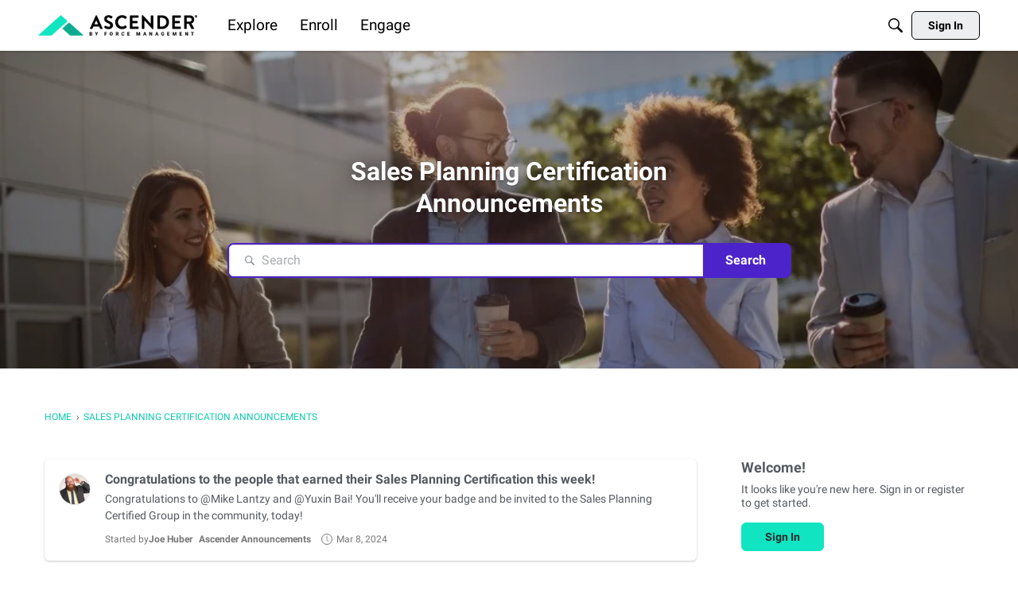

--- FILE ---
content_type: application/x-javascript
request_url: https://community.ascender.co/dist/v2/forum/chunks/SearchFormContext.D3xB34Nb.min.js
body_size: 1145
content:
var C=Object.defineProperty;var R=(s,e,o)=>e in s?C(s,e,{enumerable:!0,configurable:!0,writable:!0,value:o}):s[e]=o;var r=(s,e,o)=>R(s,typeof e!="symbol"?e+"":e,o);import{R as S,r as E,j as A}from"../vendor/vendor/react-core.DB6kRN5F.min.js";import{l as F,cC as g,d2 as f,L as i,e as D,d3 as T,d4 as _,aW as I,I as y}from"../entries/forum.2E1tBM_y.min.js";import{p as O}from"../vendor/vendor/redux.C47PpYDn.min.js";import{E as P}from"./types.Bnp7nMni.min.js";const t=F.actionCreatorFactory("@@search");class a{}r(a,"performSearchACs",t.async("SEARCH")),r(a,"updateSearchFormAC",t("UPDATE_FORM")),r(a,"resetFormAC",t("RESET_FORM")),r(a,"performDomainSearchACs",t.async("DOMAIN_SEARCH"));const p={domain:f,query:"",page:1,sort:"relevance",scope:g,initialized:!1},m={form:p,response:{status:i.PENDING},domainSearchResponse:{}},M=["sort","domain","scope","page","pageURL"],G=O(D.reducerWithoutInitialState().case(a.updateSearchFormAC,(s,e)=>{let o=!1;if(s.form.initialized)for(const n of M)e[n]!==void 0&&s.form[n]!==e[n]&&(o=!0);!s.form.initialized&&e.initialized&&(o=!0);const c={...s.form,...e,needsResearch:o};return e.initialized||"page"in e||(c.page=1),s.form=c,s}).case(a.performSearchACs.started,(s,e)=>(s.form.needsResearch=!1,s.form.initialized=!0,s.response.status=i.LOADING,s)).case(a.performSearchACs.done,(s,e)=>(s.response.status=i.SUCCESS,s.response.data=e.result,s)).case(a.performSearchACs.failed,(s,e)=>(s.response.status=i.ERROR,s.response.error=e.error,s)).case(a.performDomainSearchACs.started,(s,e)=>{const{domain:o}=e;return s.domainSearchResponse[o]={status:i.LOADING},s}).case(a.performDomainSearchACs.done,(s,e)=>{const{domain:o}=e.params;return s.domainSearchResponse[o].status=i.SUCCESS,s.domainSearchResponse[o].data=e.result,s}).case(a.performDomainSearchACs.failed,(s,e)=>{const{domain:o}=e.params;return s.domainSearchResponse[o].status=i.ERROR,s.domainSearchResponse[o].error=e.error,s}).case(a.resetFormAC,s=>(s.form={...p},s.response={status:i.PENDING},s)));class N{constructor(){r(this,"ResultComponent",T);r(this,"defaultFormValues");r(this,"PanelComponent");r(this,"subTypes",[]);r(this,"addSubType",e=>{this.subTypes.find(o=>o.type===e.type)||this.subTypes.push(e)});r(this,"additionalFilterSchemaFields",[]);r(this,"isIsolatedType",!1);r(this,"ResultWrapper");r(this,"MetaComponent");r(this,"SpecificRecordPanelComponent");r(this,"SpecificRecordComponent");r(this,"showSpecificRecordCrumbs",!1)}getAllowedFields(e){return[]}getFilterSchema(e){return P}addFieldToFilterSchema(e){this.additionalFilterSchemaFields.push(e)}get sortValues(){return[]}mapResultToProps(e){var n,d,u;const o=e.type?((n=this.subTypes.find(l=>l.type===e.type))==null?void 0:n.icon)??this.icon:this.icon??null,c={imageSet:_(((d=e==null?void 0:e.image)==null?void 0:d.urlSrcSet)??{})};return{name:e.name,url:e.url,excerpt:e.body,image:(u=e.image)==null?void 0:u.url,highlight:e.highlight,icon:o,tags:e==null?void 0:e.tags,...c.imageSet.length>0?c:{}}}}const h=new class extends N{constructor(){super(...arguments);r(this,"key",f);r(this,"sort",0);r(this,"name","All");r(this,"icon",A.jsx(y,{icon:"search-all"}));r(this,"recordTypes",[])}},L=S.createContext({updateForm:()=>{},resetForm:()=>{},response:m.response,domainSearchResponse:m.domainSearchResponse,form:m.form,search:async()=>{},domains:[h],currentDomain:h,handleSourceChange:async s=>{},defaultFormValues:p,currentSource:I.sources[0]??void 0});function Y(){return E.useContext(L)}export{p as D,m as I,N as S,a,L as b,G as s,Y as u};


--- FILE ---
content_type: application/javascript
request_url: https://community.ascender.co/api/v2/themes/1/assets/javascript.js?v=2139445625-6972762b&v=6972762b
body_size: -39
content:
onVanillaReady((e)=>{window.addEventListener('load',()=>{const logo=document.getElementsByClassName('headerLogo')[0];logo.setAttribute('target','_self');const links=document.querySelectorAll('div .headerNavigation a');var i=0;﻿links.forEach((item)=>{i++;item.setAttribute('target','_self');item.classList.add("AscenderMenuLink"+i)})});(function(c,l,a,r,i,t,y){c[a]=c[a]||function(){(c[a].q=c[a].q||[]).push(arguments)};t=l.createElement(r);t.async=1;t.src="https://www.clarity.ms/tag/"+i;y=l.getElementsByTagName(r)[0];y.parentNode.insertBefore(t,y)})(window,document,"clarity","script","qgm6e1kuxs")})